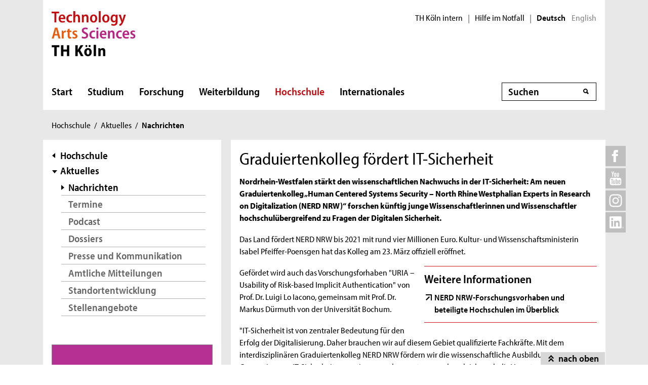

--- FILE ---
content_type: text/html; charset=UTF-8
request_url: https://www.th-koeln.de/hochschule/graduiertenkolleg-foerdert-it-sicherheit_53604.php
body_size: 12574
content:

<!DOCTYPE html>
<!--[if lt IE 8]>   <html class="no-js ie ie7" lang="de" prefix="og: http://ogp.me/ns#"> <![endif]-->
<!--[if IE 8]>      <html class="no-js ie ie8" lang="de" prefix="og: http://ogp.me/ns#"> <![endif]-->
<!--[if IE 9]>      <html class="no-js ie ie9" lang="de" prefix="og: http://ogp.me/ns#"> <![endif]-->
<!--[if gt IE 9]>   <html class="no-js ie" lang="de" prefix="og: http://ogp.me/ns#"> <![endif]-->
<!--[if !IE]>       <html class="no-js" lang="de" prefix="og: http://ogp.me/ns#"> <![endif]-->
<![if !IE]> <html class="no-js" lang="de" prefix="og: http://ogp.me/ns#"> <![endif]>

        <head>
    <meta name="GENERATOR" content="IMPERIA 10.5.5" />

    <meta charset="utf-8">
    <title>Graduiertenkolleg fördert IT-Sicherheit - TH Köln</title>





<!-- Suche  -->
<!-- false -->
<!-- /Suche  -->

<!-- Personen  -->
<!-- false -->
<!-- /Personen  -->

<!-- Rollen -->
<!-- Basis: Inhaltsrollen in Imperia -->

    

    

    
    

<!--
Array
(
    [faculties] => Informations-, Medien- und Elektrotechnik
    [institutes] => Institut für Medien- und Phototechnik (IMP)
    [newstopics] => Forschung
)
[de] Graduiertenkolleg fördert IT-Sicherheit [53604]
WWW
Hello
DEU
Filterliste:  [nachrichten][team13]
Filterliste cleaned: [NACHRICHTEN][TEAM13]
URI-Pfad: hochschule
Template d. Seite: inhaltsseite

newarea: WWW/DEU/[NACHRICHTEN][TEAM13]/HOCHSCHULE/INHALTSSEITE

-->


<!--Final Area:  WWW/DEU/[NACHRICHTEN][TEAM13]/hochschule/inhaltsseite,/FH/WWW/de/hochschule/inhaltsseite,qa_hochschule, nachrichten, team13  -->

<!-- Copyright (c) 2000-2017 etracker GmbH. All rights reserved. -->
<!-- This material may not be reproduced, displayed, modified or distributed -->
<!-- without the express prior written permission of the copyright holder. -->
<!-- etracker tracklet 5.0 -->
<script type="text/javascript">
var et_pagename = "%5Bde%5D%20Graduiertenkolleg%20f%C3%B6rdert%20IT-Sicherheit%20%5B53604%5D";
var et_areas    = "WWW%2FDEU%2F%5BNACHRICHTEN%5D%5BTEAM13%5D%2FHOCHSCHULE%2FINHALTSSEITE%2C%2FFH%2FWWW%2FDE%2FHOCHSCHULE%2FINHALTSSEITE%2CQA_HOCHSCHULE%2C%20NACHRICHTEN%2C%20TEAM13";
var et_lpage    = "";
var et_sub      = "";
var et_seg1    = "%5BEXTERNAL%5D";

// Mögliche Parameter
//var et_pagename = "";
//var et_areas = "";
//var et_url = "";
//var et_target = "";
//var et_ilevel = 0;
//var et_tval = "";
//var et_cust = 0;
//var et_tonr = "";
//var et_tsale = 0;
//var et_basket = "";
//var et_lpage = "";
//var et_trig = "";
//var et_sub = "";
//var et_se = "";
//var et_tag = "";
</script>
<script id="_etLoader" type="text/javascript" charset="UTF-8" data-block-cookies="true" data-respect-dnt="true" data-secure-code="K9xIXE" src="//static.etracker.com/code/e.js" async></script>
<!-- etracker tracklet 5.0 end -->





    <meta name="description" content="Nordrhein-Westfalen stärkt den wissenschaftlichen Nachwuchs in der IT-Sicherheit: Am neuen Graduiertenkolleg „Human Centered Systems Security – North Rhine Westphalian Experts in Research on Digitalization (NERD NRW)“ forschen künftig junge Wissenschaftlerinnen und Wissenschaftler hochschulübergreifend zu Fragen der Digitalen Sicherheit.">
    <meta name="keywords" content="" />
    <meta name="DC.language" content="de" id="langDefinition"/>
    <meta name="viewport" content="user-scalable=0, initial-scale=1.0, width=device-width">

    <!--facebook-->
            <meta property="og:title" content="Graduiertenkolleg fördert IT-Sicherheit" />
        <meta property="og:description" content="Nordrhein-Westfalen stärkt den wissenschaftlichen Nachwuchs in der IT-Sicherheit: Am neuen Graduiertenkolleg „Human Centered Systems Security – North Rhine Westphalian Experts in Research on Digitalization (NERD NRW)“ forschen künftig junge Wissenschaftlerinnen und Wissenschaftler hochschulübergreifend zu Fragen der Digitalen Sicherheit." />
        <meta property="og:type" content="website" />
        <meta property="og:url" content="https://www.th-koeln.de/hochschule/graduiertenkolleg-foerdert-it-sicherheit_53604.php" />

    <!--twitter-->
    <meta name="twitter:card" content="summary"></meta>
<meta name="twitter:site" content="@th_koeln" />
<meta name="twitter:title" content="Graduiertenkolleg fördert IT-Sicherheit">
<meta name="twitter:description" content="Nordrhein-Westfalen stärkt den wissenschaftlichen Nachwuchs in der IT-Sicherheit: Am neuen Graduiertenkolleg „Human Centered Systems Security – North Rhine Westphalian Experts in Research on Digitalization (NERD NRW)“ forschen künftig junge Wissenschaftlerinnen und Wissenschaftler hochschulübergreifend zu Fragen der Digitalen Sicherheit." />

    <script src='//use.typekit.net/rwf5hsu.js'></script>
    <script>
        document.getElementsByTagName('html')[0].className = "has-js";
        try{Typekit.load();}catch(e){}
    </script>
    <script>
        var css = document.createElement('link');
        css.rel = "stylesheet";
        css.href = '/css/adobeblank.css';
        var scr = document.getElementsByTagName('script')[0];
        scr.parentNode.insertBefore(css, scr);
    </script>

    <link rel="stylesheet" href="/css/css-min.1762940313.css" media="screen">
    <link rel="stylesheet" href="/css/print.1653558720.css" media="print">


    <!--[if IE]>
    <link rel="stylesheet" href="/css/fonts_ie.css">
    <![endif]-->

    <link rel="apple-touch-icon" sizes="57x57" href="/apple-icon-57x57.png">
    <link rel="apple-touch-icon" sizes="60x60" href="/apple-icon-60x60.png">
    <link rel="apple-touch-icon" sizes="72x72" href="/apple-icon-72x72.png">
    <link rel="apple-touch-icon" sizes="76x76" href="/apple-icon-76x76.png">
    <link rel="apple-touch-icon" sizes="114x114" href="/apple-icon-114x114.png">
    <link rel="apple-touch-icon" sizes="120x120" href="/apple-icon-120x120.png">
    <link rel="apple-touch-icon" sizes="144x144" href="/apple-icon-144x144.png">
    <link rel="apple-touch-icon" sizes="152x152" href="/apple-icon-152x152.png">
    <link rel="apple-touch-icon" sizes="180x180" href="/apple-icon-180x180.png">
    <link rel="icon" type="image/png" sizes="192x192"  href="/android-icon-192x192.png">
    <link rel="icon" type="image/png" sizes="32x32" href="/favicon-32x32.png">
    <link rel="icon" type="image/png" sizes="96x96" href="/favicon-96x96.png">
    <link rel="icon" type="image/png" sizes="16x16" href="/favicon-16x16.png">
    <link rel="manifest" href="/manifest.json">
    <meta name="msapplication-TileColor" content="#ffffff">
    <meta name="msapplication-TileImage" content="/ms-icon-144x144.png">
    <meta name="theme-color" content="#ffffff">

    <script type="text/javascript">
        page_language = "de";

        document.write('<meta name="X-Imperia-Live-Info" content="f2543a20-4d95-eb22-b221-c142c8f08ad9/7/32/228/229/239/50642/53604" />');
    </script>
    <!-- al start extensions --><style type="text/css">
#mainnav #tnavpublic53604 {font-weight:bold !important;text-decoration:none !important;}
</style>

    <script type="text/javascript">var activeNav = "tnavpublic53604"; var al_scrambled = [];</script>

</head>



<body class="site-owa">
<!-- SECT ION:linguas[0] -->
<div class="wrapper clearfix">


























































































































































































































































































































































































































































































<div class="header clearfix ">
    <header id="header" class="header">

        <a class="visually-hidden-focusable" href="#navigation-main">Direkt zur Hauptnavigation</a>
                <a class="visually-hidden-focusable" href="#context">Direkt zur Subnavigation</a>
                <a class="visually-hidden-focusable" href="#content">Direkt zum Inhalt</a>
        <a class="visually-hidden-focusable" href="#footer">Direkt zum Fußbereich</a>

        <div class="row-content">
            

<div class="logo-thk">
    <a href="https://www.th-koeln.de" title="Startseite der TH Köln">
        <img src="/img/logo.svg" alt="TH Köln Logo">
    </a>
</div>


            <div class="meta">
                

<div class="siteswitch">
    <a href="https://intern.th-koeln.de/th-koeln-intern_25.php" target="_blank" title="Interne Seite der TH Köln in einem neuen Fenster öffnen">TH Köln intern</a>
    <span class="pipe-separator mobile-only">|</span>
    <span class="pipe-separator desktop-only">|</span>

    <a href="https://www.th-koeln.de/hochschule/hilfe-im-notfall_117167.php" title="Informationen und Hilfe für einen aktuen Notfall">Hilfe im Notfall</a>
    <span class="pipe-separator desktop-only">|</span>

    <div class="siteswitch-lang-wrapper">
                <span class="langswitchselected">Deutsch</span>
        <span class="langswitchgap"><a href="/en/">English</a></span>
            </div>
</div>
                
            </div>
        </div>

        <div class="row-navigation">
            <nav id="navigation-main">
    <button class="menu_burger" type="button" data-bs-toggle="collapse" data-bs-target="#mainmenu" aria-expanded="false">Menü</button>

    <div class="menu_container collapse" id="mainmenu">

        <div class="submenu_header">
            Navigation
            <button class="submenu_close" type="button" data-bs-toggle="collapse" data-bs-target="#mainmenu" aria-expanded="false"></button>
        </div>

        <ul class="level_1">

                        <li>
                <a href="/startseite_16.php">Start</a>
                            </li>
                        <li>
                <a href="/studium/studium_45.php">Studium</a>
                
                <button class="collapsed" data-bs-toggle="collapse" data-bs-target="#submenu_45" aria-expanded="false"></button>
                <div class="submenu_container collapse" id="submenu_45">
                    <div class="submenu_headline"><a href="/studium/studium_45.php">Studium</a></div>

                    <ul class="level_2 ">
                                                            <li class="">
                                                    <a href="/studium/alle-studiengaenge-auf-einen-blick_76.php">Studiengänge</a>
                                                                            <ul class="level_3">
                                                                <li>
                                    <a href="/studium/angewandte-naturwissenschaften_109.php">Angewandte Naturwissenschaften</a>
                                </li>
                                                                <li>
                                    <a href="/studium/architektur-und-bauwesen_119.php">Architektur und Bauwesen</a>
                                </li>
                                                                <li>
                                    <a href="/studium/studiengaenge-aus-dem-bereich-informatik_1564.php">Informatik</a>
                                </li>
                                                                <li>
                                    <a href="/studium/information-und-kommunikation_111.php">Information und Kommunikation</a>
                                </li>
                                                                <li>
                                    <a href="/studium/studiengaenge-aus-dem-bereich-ingenieurwesen_1565.php">Ingenieurwissenschaften</a>
                                </li>
                                                                <li>
                                    <a href="/studium/kultur-und-gesellschaft_101.php">Kultur, Gesellschaft und Soziales</a>
                                </li>
                                                                <li>
                                    <a href="/studium/umwelt-und-energie_65150.php">Umwelt und Energie</a>
                                </li>
                                                                <li>
                                    <a href="/studium/wirtschaft_106.php">Wirtschaft</a>
                                </li>
                                                                <li>
                                    <a href="/studium/auslaufende-studiengaenge_8312.php">Auslaufende Studiengänge</a>
                                </li>
                                                            </ul>
                                            
                    </li>
                                                            <li class="">
                                                    <a href="/studium/studienberatung_122820.php">Studienberatung</a>
                                                                            <ul class="level_3">
                                                                <li>
                                    <a href="/studium/fuer-studieninteressierte_123051.php">Für Studieninteressierte</a>
                                </li>
                                                                <li>
                                    <a href="/studium/fuer-studierende_123612.php">Für Studierende</a>
                                </li>
                                                                <li>
                                    <a href="/studium/fuer-eltern--lehrkraefte_123614.php">Für Lehrkräfte &amp; Eltern</a>
                                </li>
                                                                <li>
                                    <a href="/studium/themenbezogene-beratung_123803.php">Beratungsthemen &amp; Anlaufstellen</a>
                                </li>
                                                                <li>
                                    <a href="/studium/faq--haeufige-fragen_123618.php">FAQ | Häufig gestellte Fragen</a>
                                </li>
                                                            </ul>
                                            
                    </li>
                                                            <li class="">
                                                    <a href="/studium/bewerbung-und-zulassung_205.php">Bewerbung und Zulassung</a>
                                                                            <ul class="level_3">
                                                                <li>
                                    <a href="/studium/zulassungsvoraussetzungen_206.php">Zulassungs&shy;voraussetzungen</a>
                                </li>
                                                                <li>
                                    <a href="/studium/bewerbung_207.php">Bewerbung</a>
                                </li>
                                                                <li>
                                    <a href="/studium/finanzierung-und-foerderung_208.php">Finanzierung und Förderung </a>
                                </li>
                                                                <li>
                                    <a href="/studium/mathefit-unterstuetzung-beim-studienstart_81616.php">Studienvorbereitung: Mathefit</a>
                                </li>
                                                                <li>
                                    <a href="/studium/erstsemesterinformationen_127570.php">Erstsemesterinformationen</a>
                                </li>
                                                            </ul>
                                            
                    </li>
                                                            <li class="">
                                                    <a href="/studium/rund-ums-studium_209.php">Rund ums Studium</a>
                                                                            <ul class="level_3">
                                                                <li>
                                    <a href="/studium/studienorganisation_5341.php">Studienorganisation</a>
                                </li>
                                                                <li>
                                    <a href="/studium/kompetenzwerkstatt_94004.php">Kompetenzwerkstatt</a>
                                </li>
                                                                <li>
                                    <a href="/studium/lernen-an-der-th-koeln_45385.php">Lernen an der TH Köln</a>
                                </li>
                                                                <li>
                                    <a href="/studium/studentisches-leben_212.php">Studentisches Leben</a>
                                </li>
                                                                <li>
                                    <a href="/studium/ins-ausland-gehen_213.php">Ins Ausland gehen</a>
                                </li>
                                                                <li>
                                    <a href="/studium/existenzgruendung-den-weg-in-die-selbstaendigkeit-wagen_57734.php">Existenzgründung</a>
                                </li>
                                                            </ul>
                                            
                    </li>
                                                            <li class="">
                                                    <a href="/studium/nach-dem-studium_214.php">Nach dem Studium</a>
                                                                            <ul class="level_3">
                                                                <li>
                                    <a href="/studium/karriere_215.php">Karriere</a>
                                </li>
                                                                <li>
                                    <a href="/studium/promotion_216.php">Promotion</a>
                                </li>
                                                                <li>
                                    <a href="/studium/alumni_217.php">Alumni</a>
                                </li>
                                                            </ul>
                                            
                    </li>
                                        </ul>
                </div>
                            </li>
                        <li>
                <a href="/forschung/forschung_52.php">Forschung</a>
                
                <button class="collapsed" data-bs-toggle="collapse" data-bs-target="#submenu_52" aria-expanded="false"></button>
                <div class="submenu_container collapse" id="submenu_52">
                    <div class="submenu_headline"><a href="/forschung/forschung_52.php">Forschung</a></div>

                    <ul class="level_2 ">
                                                            <li class="">
                                                    <a href="/forschung/forschungsprofil_5262.php">Forschungsprofil</a>
                                                                            <ul class="level_3">
                                                                <li>
                                    <a href="/forschung/forschungsstrukturen_708.php">Forschungsstrukturen</a>
                                </li>
                                                                <li>
                                    <a href="/forschung/aktuelle-projekte_2418.php">Aktuelle Projekte</a>
                                </li>
                                                                <li>
                                    <a href="/forschung/human-resources-strategy-for-researchers2_5228.php">HR Excellence in Research</a>
                                </li>
                                                            </ul>
                                            
                    </li>
                                                            <li class="">
                                                    <a href="/forschung/forschungsservice_5278.php">Forschungsservice</a>
                                                                            <ul class="level_3">
                                                                <li>
                                    <a href="/forschung/gute-wissenschaftliche-praxis_2412.php">Gute Wissenschaftliche Praxis</a>
                                </li>
                                                                <li>
                                    <a href="/forschung/verhaltenskodex_82838.php">Verhaltenskodex</a>
                                </li>
                                                                <li>
                                    <a href="/forschung/kommission-zur-verantwortung-in-der-wissenschaft_88701.php">Kommission zur Verantwortung in der Wissenschaft</a>
                                </li>
                                                                <li>
                                    <a href="/forschung/forschungsfoerderung_2410.php">Forschungsförderung</a>
                                </li>
                                                                <li>
                                    <a href="/forschung/forschungsdatenmanagement_52640.php">Forschungsdatenmanagement</a>
                                </li>
                                                                <li>
                                    <a href="/forschung/kontakt_2414.php">Kontakt</a>
                                </li>
                                                            </ul>
                                            
                    </li>
                                                            <li class="">
                                                    <a href="/forschung/wissenschaftliche-karriere_98857.php">Wissenschaftliche Karriere</a>
                                                                            <ul class="level_3">
                                                                <li>
                                    <a href="/forschung/promotionsinteressierte_82475.php">Promotionsinteressierte</a>
                                </li>
                                                                <li>
                                    <a href="/forschung/promovierende_82806.php">Promovierende</a>
                                </li>
                                                                <li>
                                    <a href="/forschung/postdocs_82698.php">Postdocs</a>
                                </li>
                                                                <li>
                                    <a href="/forschung/betreuerinnen_83250.php">Betreuer*innen</a>
                                </li>
                                                                <li>
                                    <a href="/forschung/wissenswertes-von-a-z_83043.php">Wissenswertes von A-Z</a>
                                </li>
                                                            </ul>
                                            
                    </li>
                                                            <li class="">
                                                    <a href="/forschung/wissenstransfer_33537.php">Wissenstransfer</a>
                                                                            <ul class="level_3">
                                                                <li>
                                    <a href="/forschung/kooperationen_33538.php">Kooperationen</a>
                                </li>
                                                                <li>
                                    <a href="/forschung/patente_718.php">Patente</a>
                                </li>
                                                                <li>
                                    <a href="/forschung/gruendungen_719.php">Existenzgründungen</a>
                                </li>
                                                            </ul>
                                            
                    </li>
                                        </ul>
                </div>
                            </li>
                        <li>
                <a href="/weiterbildung/weiterbildung_70.php">Weiterbildung</a>
                
                <button class="collapsed" data-bs-toggle="collapse" data-bs-target="#submenu_70" aria-expanded="false"></button>
                <div class="submenu_container collapse" id="submenu_70">
                    <div class="submenu_headline"><a href="/weiterbildung/weiterbildung_70.php">Weiterbildung</a></div>

                    <ul class="level_2 ">
                                                            <li class="">
                                                    <a href="/weiterbildung/weiterbildungsangebote_290.php">Unser Weiterbildungsangebot</a>
                                                                            <ul class="level_3">
                                                                <li>
                                    <a href="/weiterbildung/bibliothek--information_130907.php">Bibliothek und Information</a>
                                </li>
                                                                <li>
                                    <a href="/weiterbildung/bildung-und-soziales_59301.php">Bildung und Beratung</a>
                                </li>
                                                                <li>
                                    <a href="/weiterbildung/design-und-kultur_59303.php">Design und Kultur</a>
                                </li>
                                                                <li>
                                    <a href="/weiterbildung/information-und-kommunikation_59307.php">Digitales und Kommunikation</a>
                                </li>
                                                                <li>
                                    <a href="/weiterbildung/oekonomie-und-recht_59309.php">Ökonomie, Versicherung und Recht</a>
                                </li>
                                                                <li>
                                    <a href="/weiterbildung/sicherheit-und-risiko_59310.php">Sicherheit und Risiko</a>
                                </li>
                                                                <li>
                                    <a href="/weiterbildung/stadt-und-mobilitaet_59311.php">Stadtplanung und Infrastruktur</a>
                                </li>
                                                            </ul>
                                            
                    </li>
                                                            <li class="">
                                                    <a href="/weiterbildung/bildungsfoerderung-und--finanzierung_129118.php">Bildungsförderung und -finanzierung</a>
                                                                            <ul class="level_3">
                                                                <li>
                                    <a href="/weiterbildung/rabatte_131607.php">Rabatte</a>
                                </li>
                                                            </ul>
                                            
                    </li>
                                                            <li class="">
                                                    <a href="/weiterbildung/massgeschneiderte-weiterbildungen_129070.php">Maßgeschneiderte Weiterbildungen</a>
                                                                            <ul class="level_3">
                                                                <li>
                                    <a href="/weiterbildung/inhouse-weiterbildung_131609.php">Anfrageformular</a>
                                </li>
                                                            </ul>
                                            
                    </li>
                                        </ul>
                </div>
                            </li>
                        <li>
                <a href="/hochschule/hochschule_71.php" class="active" aria-current="page">Hochschule</a>
                
                <button class="collapsed" data-bs-toggle="collapse" data-bs-target="#submenu_71" aria-expanded="false"></button>
                <div class="submenu_container collapse" id="submenu_71">
                    <div class="submenu_headline"><a href="/hochschule/hochschule_71.php">Hochschule</a></div>

                    <ul class="level_2 ">
                                                            <li class="">
                                                    <a href="/hochschule/aktuelles_233.php" class="active" aria-current="page">Aktuelles</a>
                                                                            <ul class="level_3">
                                                                <li>
                                    <a href="/hochschule/nachrichten_232.php" class="active" aria-current="page">Nachrichten</a>
                                </li>
                                                                <li>
                                    <a href="/hochschule/termine_231.php">Termine</a>
                                </li>
                                                                <li>
                                    <a href="/hochschule/podcast_110804.php">Podcast</a>
                                </li>
                                                                <li>
                                    <a href="/hochschule/dossiers_12135.php">Dossiers</a>
                                </li>
                                                                <li>
                                    <a href="/hochschule/presse_7932.php">Presse und Kommunikation</a>
                                </li>
                                                                <li>
                                    <a href="/hochschule/amtliche-mitteilungen_51838.php">Amtliche Mitteilungen</a>
                                </li>
                                                                <li>
                                    <a href="/hochschule/standortentwicklung_68527.php">Standortentwicklung</a>
                                </li>
                                                                <li>
                                    <a href="/hochschule/stellenangebote_90041.php">Stellenangebote</a>
                                </li>
                                                            </ul>
                                            
                    </li>
                                                            <li class="">
                                                    <a href="/hochschule/profil_3746.php">Profil</a>
                                                                            <ul class="level_3">
                                                                <li>
                                    <a href="/hochschule/personen_3850.php">Personen</a>
                                </li>
                                                                <li>
                                    <a href="/hochschule/lehr--und-lernkultur_6277.php">Lehr-, Lern- und Beratungskultur</a>
                                </li>
                                                                <li>
                                    <a href="/hochschule/familienfreundlichkeit_3759.php">Familienfreundlichkeit</a>
                                </li>
                                                                <li>
                                    <a href="/hochschule/antidiskriminierung_123383.php">Antidiskriminierung</a>
                                </li>
                                                                <li>
                                    <a href="/hochschule/qualitaetsmanagement_51547.php">Qualitätsmanagement</a>
                                </li>
                                                                <li>
                                    <a href="/hochschule/transferkultur_40870.php">Transferkultur</a>
                                </li>
                                                                <li>
                                    <a href="/hochschule/nachhaltige-hochschule_7362.php">Nachhaltigkeit</a>
                                </li>
                                                                <li>
                                    <a href="/hochschule/weltoffene-hochschule_30731.php">Weltoffene Hochschule</a>
                                </li>
                                                                <li>
                                    <a href="/hochschule/partner-und-foerderer_3840.php">Netzwerk</a>
                                </li>
                                                                <li>
                                    <a href="/hochschule/hochschulweite-projekte_111634.php">Hochschulweite Projekte</a>
                                </li>
                                                                <li>
                                    <a href="/hochschule/karriere-an-der-th-koeln_89819.php">Karriere an der TH Köln</a>
                                </li>
                                                            </ul>
                                            
                    </li>
                                                            <li class="">
                                                    <a href="/hochschule/organisation_3750.php">Organisation</a>
                                                                            <ul class="level_3">
                                                                <li>
                                    <a href="/hochschule/hochschulleitung_3749.php">Hochschulleitung</a>
                                </li>
                                                                <li>
                                    <a href="/hochschule/hochschulverwaltung_3860.php">Hochschulverwaltung</a>
                                </li>
                                                                <li>
                                    <a href="/hochschulbibliothek/hochschulbibliothek_3862.php">Hochschulbibliothek</a>
                                </li>
                                                                <li>
                                    <a href="/hochschule/campus-it_3866.php">Campus IT</a>
                                </li>
                                                                <li>
                                    <a href="/hochschule/akademie-fuer-wissenschaftliche-weiterbildung_35103.php">Akademie für wissenschaftliche Weiterbildung</a>
                                </li>
                                                                <li>
                                    <a href="/hochschule/zentrum-fuer-lehrentwicklung_47876.php">Zentrum für Lehrentwicklung</a>
                                </li>
                                                                <li>
                                    <a href="/hochschule/historisches-archiv_7758.php">Historisches Archiv</a>
                                </li>
                                                                <li>
                                    <a href="/hochschule/standorte_3914.php">Standorte</a>
                                </li>
                                                                <li>
                                    <a href="/hochschule/zentrale-werkstaetten_18235.php">Zentrale Werkstätten</a>
                                </li>
                                                            </ul>
                                            
                    </li>
                                                            <li class="">
                                                    <a href="/hochschule/fakultaeten_325.php">Fakultäten</a>
                                                                            <ul class="level_3">
                                                                <li>
                                    <a href="/angewandte-naturwissenschaften/fakultaet-fuer-angewandte-naturwissenschaften_2467.php">Angewandte Naturwissenschaften</a>
                                </li>
                                                                <li>
                                    <a href="/angewandte-sozialwissenschaften/angewandte-sozialwissenschaften_46.php">Angewandte Sozialwissenschaften</a>
                                </li>
                                                                <li>
                                    <a href="/anlagen-energie-und-maschinensysteme/fakultaet-fuer-anlagen-energie--und-maschinensysteme_2465.php">Anlagen, Energie- und Maschinensysteme</a>
                                </li>
                                                                <li>
                                    <a href="/architektur/fakultaet-fuer-architektur_2461.php">Architektur</a>
                                </li>
                                                                <li>
                                    <a href="/bauingenieurwesen-und-umwelttechnik/fakultaet-fuer-bauingenieurwesen-und-umwelttechnik_2462.php">Bauingenieurwesen und Umwelttechnik</a>
                                </li>
                                                                <li>
                                    <a href="/fahrzeugsysteme-und-produktion/fakultaet-fuer-fahrzeugsysteme-und-produktion_2464.php">Fahrzeugsysteme und Produktion</a>
                                </li>
                                                                <li>
                                    <a href="/informatik-und-ingenieurwissenschaften/fakultaet-fuer-informatik-und-ingenieurwissenschaften_2466.php">Informatik und Ingenieurwissenschaften</a>
                                </li>
                                                                <li>
                                    <a href="/informations-und-kommunikationswissenschaften/fakultaet-fuer-informations--und-kommunikationswissenschaften_2459.php"> Informations- und Kommunikations- wissenschaften</a>
                                </li>
                                                                <li>
                                    <a href="/informations-medien-und-elektrotechnik/fakultaet-fuer-informations--medien--und-elektrotechnik_2463.php">Informations-, Medien- und Elektrotechnik</a>
                                </li>
                                                                <li>
                                    <a href="/kulturwissenschaften/fakultaet-fuer-kulturwissenschaften_2458.php">Kulturwissenschaften</a>
                                </li>
                                                                <li>
                                    <a href="/raumentwicklung-und-infrastruktursysteme/fakultaet-fuer-raumentwicklung-und-infrastruktursysteme_71815.php">Raumentwicklung und Infrastruktursysteme</a>
                                </li>
                                                                <li>
                                    <a href="/wirtschafts-und-rechtswissenschaften/fakultaet-fuer-wirtschafts--und-rechtswissenschaften_2460.php">Wirtschafts- und Rechtswissenschaften</a>
                                </li>
                                                            </ul>
                                            
                    </li>
                                        </ul>
                </div>
                            </li>
                        <li>
                <a href="/internationales/internationales_1718.php">Internationales</a>
                
                <button class="collapsed" data-bs-toggle="collapse" data-bs-target="#submenu_1718" aria-expanded="false"></button>
                <div class="submenu_container collapse" id="submenu_1718">
                    <div class="submenu_headline"><a href="/internationales/internationales_1718.php">Internationales</a></div>

                    <ul class="level_2 ">
                                                            <li class="">
                                                    <a href="/internationales/internationale-hochschule_1983.php">TH Köln International</a>
                                                                            <ul class="level_3">
                                                                <li>
                                    <a href="/internationales/internationalisierungsstrategie_84954.php">Internationalisierungsstrategie</a>
                                </li>
                                                                <li>
                                    <a href="/internationales/internationale-netzwerke_54488.php">Internationale Partnerschaften</a>
                                </li>
                                                                <li>
                                    <a href="/internationales/pioneer-alliance_110912.php">PIONEER Alliance</a>
                                </li>
                                                                <li>
                                    <a href="/internationales/connecting-dots_125386.php">Connecting Dots</a>
                                </li>
                                                                <li>
                                    <a href="/internationales/ready-study-go_114251.php">Ready, Study, Go</a>
                                </li>
                                                                <li>
                                    <a href="/internationales/internationale-studiengaenge_2032.php">Internationale Studiengänge</a>
                                </li>
                                                                <li>
                                    <a href="/internationales/referat-fuer-internationale-angelegenheiten_76842.php">Referat Internationale Angelegenheiten</a>
                                </li>
                                                                <li>
                                    <a href="/internationales/sprachlernzentrum_9102.php">Sprachlernzentrum</a>
                                </li>
                                                            </ul>
                                            
                    </li>
                                                            <li class="">
                                                    <a href="/internationales/incomings_1984.php">Incomings</a>
                                                                            <ul class="level_3">
                                                                <li>
                                    <a href="/internationales/prospective-students_84653.php">Prospective Students</a>
                                </li>
                                                                <li>
                                    <a href="/internationales/degree-seeking-students_84655.php">Degree-Seeking Students</a>
                                </li>
                                                                <li>
                                    <a href="/internationales/refugees_46903.php">Refugees</a>
                                </li>
                                                                <li>
                                    <a href="/internationales/exchange-students_2027.php">Exchange Students</a>
                                </li>
                                                                <li>
                                    <a href="/internationales/daad-preis-an-der-th-koeln_83605.php">DAAD-Preis an der TH Köln</a>
                                </li>
                                                            </ul>
                                            
                    </li>
                                                            <li class="">
                                                    <a href="/internationales/outgoings_1985.php">Outgoings</a>
                                                                            <ul class="level_3">
                                                                <li>
                                    <a href="/internationales/vorbereitung-auslandsaufenthalt_2016.php">Vorbereitung Auslandsaufenthalt</a>
                                </li>
                                                                <li>
                                    <a href="/internationales/auslandsstudium_2017.php">Auslandsstudium</a>
                                </li>
                                                                <li>
                                    <a href="/internationales/doppelabschlussprogramme-an-der-th-koeln_80636.php">Doppelabschlussprogramme</a>
                                </li>
                                                                <li>
                                    <a href="/internationales/auslandspraktikum_2018.php">Auslandspraktikum</a>
                                </li>
                                                                <li>
                                    <a href="/internationales/erasmus_2019.php">Erasmus+</a>
                                </li>
                                                                <li>
                                    <a href="/internationales/kurzzeitprogramme_2020.php">Kurzzeitprogramme</a>
                                </li>
                                                                <li>
                                    <a href="/internationales/externe-stipendiengeber_77170.php">Stipendien</a>
                                </li>
                                                                <li>
                                    <a href="/internationales/zurueck-in-koeln_8246.php">Zurück in Deutschland</a>
                                </li>
                                                                <li>
                                    <a href="/internationales/faq---nachgefragt_64741.php">FAQ - Nachgefragt</a>
                                </li>
                                                            </ul>
                                            
                    </li>
                                                            <li class="">
                                                    <a href="/internationales/staff-and-scholars_78299.php">Staff and Scholars</a>
                                                                            <ul class="level_3">
                                                                <li>
                                    <a href="/internationales/international-scholar-services_78309.php">International Scholar Services</a>
                                </li>
                                                                <li>
                                    <a href="/internationales/incoming-staff-and-scholars_78324.php">Incoming Staff and Scholars</a>
                                </li>
                                                                <li>
                                    <a href="/internationales/outgoing-staff-and-scholars_78720.php">Outgoing Staff and Scholars</a>
                                </li>
                                                                <li>
                                    <a href="/internationales/forschen-an-der-th-koeln_113766.php">Forschen an der TH Köln</a>
                                </li>
                                                            </ul>
                                            
                    </li>
                                                            <li class="">
                                                    <a href="/internationales/kontakt-referat-fuer-internationale-angelegenheiten_113591.php">Kontakt</a>
                                                                            <ul class="level_3">
                                                                <li>
                                    <a href="/internationales/kontakt-incoming-exchange-students_114287.php">Incoming Exchange Students</a>
                                </li>
                                                                <li>
                                    <a href="/internationales/kontakt-incoming-international-guest-scholars-and-staff-mobility_114571.php">Incoming Staff and Scholars</a>
                                </li>
                                                                <li>
                                    <a href="/internationales/kontakt-international-degree-seeking-students_113587.php">International Degree-Seeking Students</a>
                                </li>
                                                                <li>
                                    <a href="/internationales/kontakt-international-visits_114296.php">International Visits</a>
                                </li>
                                                                <li>
                                    <a href="/internationales/kontakt-internationale-partnerschaften_114290.php">Internationale Partnerschaften</a>
                                </li>
                                                                <li>
                                    <a href="/internationales/kontakt-outgoing-exchange-students_114293.php">Outgoing Exchange Students</a>
                                </li>
                                                                <li>
                                    <a href="/internationales/kontakt-outgoing-guest-scholars-and-staff-mobility_114576.php">Outgoing Staff and Scholars</a>
                                </li>
                                                                <li>
                                    <a href="/internationales/kontakt-refugees_113582.php">Refugees</a>
                                </li>
                                                                <li>
                                    <a href="/internationales/konakt-allgemeine-anfragen-internationale-angelegenheiten_114295.php">Allgemeine Anfragen</a>
                                </li>
                                                            </ul>
                                            
                    </li>
                                        </ul>
                </div>
                            </li>
            
        </ul>

        <div class="submenu_footer">
            <button class="submenu_close" type="button" data-bs-toggle="collapse" data-bs-target="#mainmenu" aria-expanded="false">Schließen</button></div>
        </div>

</nav>


            <div class="search search-nav">
    <form method="get" action="/suche/index.php" autocomplete="off">
                <div class="search-container">
            <label for="searchInput" class="unsichtbar">Suche</label>
            <span class="visuallyhidden">Suche</span>
            <input type="text" value="" class="inputText inputField"
                name="query" id="searchInput" placeholder="Suchen"
                autocomplete="off">
            <span class="auto-suggest"></span>
            <input type="submit" value="" class="inputSubmit">
            <input type="hidden" value='/autosuggest.php' class="search-path">
        </div>
            </form>
</div>

        </div>

    </header> 
</div>


<div id="breadcrumb">
    <span class="visuallyhidden">Sie sind hier:</span>
    <ul>

                                                <li><a href="/hochschule/hochschule_71.php">Hochschule</a><span>/</span></li><script type="text/javascript">var activeTop = "tnavpublic71";</script>                                                                            <li><a href="/hochschule/aktuelles_233.php">Aktuelles</a><span>/</span></li>                                                                <li class="last"><strong>Nachrichten</strong></li>
                                </ul>
</div>

    <div class="inner-wrapper">
        <div id="social-icons-top">
        <ul>
            <li class="social-icon">
                <a href="https://www.facebook.com/technischehochschulekoeln" target="_blank">
                    <img src="/img/icons/social-facebook-top.svg" height="40" width="40" alt="Facebook">
                </a>
                <div class="social-content">
                    <a href="https://www.facebook.com/technischehochschulekoeln" class="link external invert" target="_blank">TH Köln bei Facebook</a>
                </div>
            </li>

            <li class="social-icon">
                <a href="https://www.youtube.com/channel/UCiGwydBeO5PHU86jHIoIw_A/" target="_blank">
                    <img src="/img/icons/social-youtube-top.svg" height="40" width="40" alt="Youtube">
                </a>
                <div class="social-content">
                    <a href="https://www.youtube.com/channel/UCiGwydBeO5PHU86jHIoIw_A/" class="link external invert" target="_blank">TH Köln bei YouTube</a>
                </div>
            </li>
            <li class="social-icon">
                <a href="https://www.instagram.com/th_koeln/" target="_blank">
                    <img src="/img/icons/social-instagram-top.svg" height="40" width="40" alt="Instagram">
                </a>
                <div class="social-content">
                    <a href="https://www.instagram.com/th_koeln/" class="link external invert" target="_blank">TH Köln bei Instagram</a>
                </div>
            </li>
            <li class="social-icon">
                <a href="https://www.linkedin.com/school/113372" target="_blank">
                    <img src="/img/icons/social-linkedin-top.svg" height="40" width="40" alt="Linkedin">
                </a>
                <div class="social-content">
                    <a href="https://www.linkedin.com/school/113372" class="link external invert" target="_blank">TH Köln bei LinkedIn</a>
                </div>
            </li>
        </ul>
    </div>

        <div class="divider clearfix">




            <div id="context" class="context">

        <a id="subnavAnchor" class="hidden"></a>
<div class="c1" id="subnav">


            <div class="button-mobile"></div>
        <nav>
            <div class="subnav">
                <h2 class="visuallyhidden">Subnavigation</h2>
                                    <div class="layer-up">
                        <a href="/hochschule/hochschule_71.php">Hochschule</a>
                    </div>
                                                    <ul>
                        <li>
                                                            <a href="/hochschule/aktuelles_233.php" class="first-item">Aktuelles</a>
                                                        <script type="text/javascript">activeNav = "tnavpublic233";</script>
                                                            <ul>
                                                                                                                        <li class="active"><a href="/hochschule/nachrichten_232.php">Nachrichten</a></li>
                                                                                                                                                                <li><a href="/hochschule/termine_231.php">Termine</a></li>
                                                                                                                                                                <li><a href="/hochschule/podcast_110804.php">Podcast</a></li>
                                                                                                                                                                <li><a href="/hochschule/dossiers_12135.php">Dossiers</a></li>
                                                                                                                                                                <li><a href="/hochschule/presse_7932.php">Presse und Kommunikation</a></li>
                                                                                                                                                                <li><a href="/hochschule/amtliche-mitteilungen_51838.php">Amtliche Mitteilungen</a></li>
                                                                                                                                                                <li><a href="/hochschule/standortentwicklung_68527.php">Standortentwicklung</a></li>
                                                                                                                                                                <li><a href="/hochschule/stellenangebote_90041.php">Stellenangebote</a></li>
                                                                                                            </ul>
                                                    </li>
                    </ul>
                            </div>
        </nav>
    </div>



            <div id="context-layer" class="c2 next-id-1 area-not-empty area-mobile-not-empty">

                    <div id="context-menu">
                        <a href="#bottomcontext">
                            <h2 class="link anchor">Kontakt & Service</h2>
                        </a>
                    </div>
                <div id="context-services">


            <div class="c1 textbox">
            <div class="drop-container  c-4">
                <div class="drop">
                    <div class="drop-content">
                        <!-- trophen.perl VERSION: 1.0.0 2020-08-27 -->
                        <h2></h2>

                        <ul>

            <li>
                <a href="/informations-medien-und-elektrotechnik/fakultaet-fuer-informations--medien--und-elektrotechnik_2463.php" class="link internal invert" title="" target=""  >
                    Fakultät für Informations-, Medien- und Elektrotechnik

                </a> <!-- block: 20_0_0_0 -->
            </li>

            <li>
                <a href="" class="link  invert" title="" target=""  >


                </a> <!-- block: 20_0_0_1 -->
            </li>

                        </ul>
                    </div>
                </div>
            </div>
        </div>


                    </div>
                </div>
</div>





    <a id="contentAnchor" class="hidden"></a>
            <div id="content" class="content clearfix">

            <div class="c2">
                <div class="article">
                    <article>


                <h1>
                    Graduiertenkolleg fördert IT-Sicherheit
                </h1>



            <!-- Bilder übertragen
            <img src="">
            -->
    <div class="introduction">
        <p>Nordrhein-Westfalen stärkt den wissenschaftlichen Nachwuchs in der IT-Sicherheit: Am neuen Graduiertenkolleg „Human Centered Systems Security – North Rhine Westphalian Experts in Research on Digitalization (NERD NRW)“ forschen künftig junge Wissenschaftlerinnen und Wissenschaftler hochschulübergreifend zu Fragen der Digitalen Sicherheit.</p>
        </div>




        <div class="richtext richtext-article">


                <p>Das Land f&ouml;rdert NERD NRW bis 2021 mit rund vier Millionen Euro. Kultur- und Wissenschaftsministerin Isabel Pfeiffer-Poensgen hat das Kolleg am 23. M&auml;rz offiziell er&ouml;ffnet.</p>


        </div>

                    <div class="box c1 link-list">
                <!-- infobox.perl VERSION: 1.0.0 2020-08-26 -->
                <div class="inner-box">
                    <h2>Weitere Informationen</h2>

                    <ul>
                <li>
                    <a href="https://www.land.nrw/de/pressemitteilung/ausbau-der-it-sicherheitsforschung-ministerin-pfeiffer-poensgen-eroeffnet-das" class="link external jsCheck4Intern" target="_blank"  data-origin="public" title="Sie werden auf eine externe Webseite weitergeleitet. Der Link öffnet in einem neuen Fenster."  >NERD NRW-Forschungsvorhaben und beteiligte Hochschulen im Überblick </a>

                </li></ul>
                </div>
            </div>


        <div class="richtext richtext-article">


                <p>Gef&ouml;rdet wird auch das Vorschungsforhaben &quot;URIA &ndash; Usability of Risk-based Implicit Authentication&quot; von Prof. Dr. Luigi Lo Iacono, gemeinsam mit Prof. Dr. Markus D&uuml;rmuth von der Universit&auml;t Bochum.</p>

<p>&quot;IT-Sicherheit ist von zentraler Bedeutung f&uuml;r den Erfolg der Digitalisierung. Daher brauchen wir auf diesem Gebiet qualifizierte Fachkr&auml;fte. Mit dem interdisziplin&auml;ren Graduiertenkolleg NERD NRW f&ouml;rdern wir die wissenschaftliche Ausbildung einer neuen Generation von IT-Sicherheitsexpertinnen und -experten &ndash; und zugleich auch die Vernetzung der IT-Forschungsstandorte in Nordrhein-Westfalen&quot;, sagte Ministerin Pfeiffer-Poensgen.</p>

<p>Das Graduiertenkolleg f&uuml;hrt Forscherinnen und Forscher standort&uuml;bergreifend zusammen. Neun Hochschulen sind an NERD NRW beteiligt &ndash; f&uuml;nf Universit&auml;ten und vier Fachhochschulen. Eine Besonderheit liegt darin, dass die 15 Nachwuchswissenschaftlerinnen und -wissenschaftler ihre Forschungsvorhaben in Tandems bearbeiten.</p>

<p>NERD NRW bietet auch Fachhochschulabsolventen die M&ouml;glichkeit zur Promotion. Das Graduierteninstitut NRW ist ebenfalls am Kolleg beteiligt. Koordinator des Graduiertenkollegs NERD NRW ist das Horst-G&ouml;rtz-Institut an der Universit&auml;t Bochum.</p>

<p>Bei den Forschungsvorhaben geht es um Secure Engineering, moderne IT-Sicherheitsarchitekturen und den Faktor Mensch in der IT-Sicherheit.</p>

<p>&quot;In NERD NRW wird die gesamte Bandbreite der Themen in IT-Sicherheit behandelt, von der Nutzbarkeit von Sicherheitsl&ouml;sungen &uuml;ber branchenspezifische Probleme bis hin zu neuen kryptographischen Verfahren, die in Instant Messaging Apps eingesetzt werden&quot;, sagte Professor Dr. J&ouml;rg Schwenk, Sprecher von NERD NRW.</p>

<p>Die Promotionsthemen des Graduiertenkollegs wurden im Rahmen des Wettbewerbs &quot;Digitale Sicherheit&quot; von einer Jury aus 24 Themenvorschl&auml;gen ausgew&auml;hlt.</p>


        </div>
        <!-- 1 _ 1 --><!-- cf: float -->

        <div class="richtext richtext-article">




        </div>
        <!-- 1 _ 3 --><!-- cf: float -->

        <div class="richtext richtext-article">




        </div>
        <!-- 1 _ 4 --><!-- cf: float -->

                        <p id="article-date">
                            <!-- show article-date in lang: de -->
                            <strong>März 2018</strong>
                        </p>
                    </article>
















                </div>
            </div>
            <div class="content-modules">

            </div>
                    </div>

            <div id="bottomcontext" class="next-id-1 area-not-empty area-mobile-not-empty">
                <!-- Hidden Sidebar in below main content -->
                        <div class="c1 textbox">
            <div class="drop-container  c-4">
                <div class="drop">
                    <div class="drop-content">
                        <!-- trophen.perl VERSION: 1.0.0 2020-08-27 -->
                        <h2></h2>

                        <ul>

            <li>
                <a href="/informations-medien-und-elektrotechnik/fakultaet-fuer-informations--medien--und-elektrotechnik_2463.php" class="link internal invert" title="" target=""  >
                    Fakultät für Informations-, Medien- und Elektrotechnik

                </a> <!-- block: 20_0_0_0 -->
            </li>

            <li>
                <a href="" class="link  invert" title="" target=""  >


                </a> <!-- block: 20_0_0_1 -->
            </li>

                        </ul>
                    </div>
                </div>
            </div>
        </div>

                <br style="clear: both;" />
            </div>


        </div>
    </div>


<div class="sticky-wrapper">
    <div class="sticky-footer fixed-footer">
        <a href="#header" id="back-to-top">nach oben</a>
    </div>
</div>

<div id="footer" class="footer">
    <footer>
        <div class="c3">

          <div class="site-functions">


  <div class="site-special-functions">
    <em id="ssf-service">Service</em>
    <ul class="site-functions-service">





        <li>
          <a href="/hochschule/kontakt_7672.php"
             class="function-link internal invert">Kontakt </a>
            <span class="seperator"></span>
        </li>




        <li>
          <a href="/hochschule/hilfe-im-notfall_117167.php"
             class="function-link internal invert">Hilfe im Notfall</a>
            <span class="seperator"></span>
        </li>




        <li>
          <a href="/hochschule/stellenangebote_90041.php"
             class="function-link internal invert">Stellenangebote</a>
            <span class="seperator"></span>
        </li>




        <li>
          <a href="/hochschule/feedbackmanagement_7580.php"
             class="function-link internal invert">Feedbackmanagement </a>
            <span class="seperator"></span>
        </li>




        <li>
          <a href="/hochschule/meldestelle-nach-hinweisgeberschutzgesetz_122344.php"
             class="function-link internal invert">Hinweisgebermeldestelle</a>
            <span class="seperator"></span>
        </li>




        <li>
          <a href="/login.php"
             class="function-link internal invert">Informationen für Beschäftigte</a>
            <span class="seperator"></span>
        </li>




      </ul>
    </div>


    <div class="site-special-functions">
      <em class="ssf-bf">Barrierefreiheit</em>
      <ul class="site-functions-barrierefreiheit">




          <li>
            <a href="https://www.th-koeln.de/hochschule/in-leichter-sprache-was-ist-die-th-koeln_76626.php"
               class="function-link internal invert">Leichte Sprache</a>
              <span class="seperator"></span>
          </li>




          <li>
            <a href="https://www.th-koeln.de/hochschule/informationen-in-gebaerdensprache_76625.php"
               class="function-link internal invert">Gebärdensprache</a>
              <span class="seperator"></span>
          </li>




          <li>
            <a href="https://www.th-koeln.de/hochschule/barrierefreiheit_76635.php"
               class="function-link internal invert">Erklärung zur Barrierefreiheit</a>
              <span class="seperator"></span>
          </li>




      </ul>
    </div>


          
<ul class="social-functions">
        <li>
        <a href="https://www.facebook.com/technischehochschulekoeln" class="social-icon">
            <img src="/img/icons/social-facebook.svg" height="35" width="35" alt="Facebook">
        </a>
        <div class="social-content">
            <a href="https://www.facebook.com/technischehochschulekoeln" class="link external invert" target="_blank">TH Köln bei Facebook</a>
        </div>
    </li>
    
            <li>
        <a href="https://www.youtube.com/channel/UCiGwydBeO5PHU86jHIoIw_A/" class="social-icon">
            <img src="/img/icons/social-youtube.svg" height="35" width="35" alt="Youtube">
        </a>
        <div class="social-content">
            <a href="https://www.youtube.com/channel/UCiGwydBeO5PHU86jHIoIw_A/" class="link external invert" target="_blank">TH Köln bei YouTube</a>
        </div>
    </li>
                <li>
        <a href="https://www.instagram.com/th_koeln/" class="social-icon">
            <img src="/img/icons/social-instagram.svg" height="35" width="35" alt="Instagram">
        </a>
        <div class="social-content">
            <a href="https://www.instagram.com/th_koeln/" class="link external invert" target="_blank">TH Köln bei Instagram</a>
        </div>
    </li>
            <li>
        <a href="https://www.linkedin.com/school/113372" class="social-icon">
            <img src="/img/icons/social-linkedin-footer.svg" height="35" width="35" alt="LinkedIn">
        </a>
        <div class="social-content">
            <a href="https://www.linkedin.com/school/113372" class="link external invert" target="_blank">TH Köln bei LinkedIn</a>
        </div>
    </li>
    </ul>


                <div class="language">
                    <a href="/en/homepage_26.php">
                        <img src="/img/flag-en.gif" alt="to the english homepage" width="16" height="11">
                        English
                    </a>
                </div>
            </div>

        </div>

        <div class="c3">

        <div class="footer-flow-float" id="ssf-hidden-on-start">
            <div class="footer-flow">
                <div class="flow-back">
                    <span class="gone">Zurück</span>
                </div>
                <div class="flow-item-border">
                    <div class="flow-item-container">




                    <div class="flow-item">
                            <img src="/mam/bilder/2016_eua.png" alt="Logo European University Association (EUA)" height="60" width="143">
                        <span></span>
                    </div>


                    <div class="flow-item">
                            <img src="/mam/bilder/fittosize_0_60_22733ab9e0ec22981147cd4ca6e6f7b8_gleichstellungsstarke_hochschule.png" alt="Prädikatsplakette Gleichstellungsstarke Hochschule (BMBF)" height="60" width="60">
                        <span></span>
                    </div>


                    <div class="flow-item">
                            <img src="/mam/bilder/2016_emas.png" alt="Logo Eco-Management and Audit Scheme (EMAS)" height="60" width="53">
                        <span></span>
                    </div>


                    <div class="flow-item">
                            <img src="/mam/bilder/2016_exceed.png" alt="Logo Hochschulexzellenz in der Entwicklungszusammenarbeit – exceed (DAAD)" height="60" width="134">
                        <span></span>
                    </div>


                    <div class="flow-item">
                            <img src="/mam/bilder/euraxess.png" alt="Logo Euraxess (Euraxess)" height="60" width="200">
                        <span></span>
                    </div>


                    <div class="flow-item">
                            <img src="/mam/bilder/akk_rat_weiss_invertiert.png" alt="Logo Stiftung Akkreditierungsrat (Stiftung Akkreditierungsrat)" height="60" width="59">
                        <span></span>
                    </div>


                    <div class="flow-item">
                            <img src="/mam/bilder/observatory.png" alt="Logo Magna Charta Observatory (Magna Charta Observatory)" height="60" width="200">
                        <span></span>
                    </div>


                    <div class="flow-item">
                            <img src="/mam/bilder/fittosize_0_60_c1bb18c9a736282cadfa237e66518be5_dhv_siegel_deutsch.png" alt="DHV Siegel Deutsch (DHV)" height="60" width="63">
                        <span></span>
                    </div>


                    <div class="flow-item">
                            <img src="/mam/bilder/fittosize_0_60_102a82b7422da9034333dd9efc6ca435_uas7_logo_2023.png" alt="UAS7 Logo 2023 (UAS7)" height="60" width="120">
                        <span></span>
                    </div>


                    <div class="flow-item">
                            <img src="/mam/bilder/2016_hr_excellence.png" alt="Logo HR Excellence in research (Euraxess)" height="60" width="96">
                        <span></span>
                    </div>


                    <div class="flow-item">
                            <img src="/mam/bilder/2016_audit_fgh.png" alt="Logo Audit Familiengerechte Hochschule (berufundfamilie Service GmbH)" height="60" width="66">
                        <span></span>
                    </div>


                    <div class="flow-item">
                            <img src="/mam/bilder/2016_hrkaudit.png" alt="Logo HRK-Audit: Internationalisierung der Hochschulen  (HRK)" height="60" width="62">
                        <span></span>
                    </div>


                    <div class="flow-item">
                            <img src="/mam/bilder/koelner_wissenschaftsrunde.png" alt="Logo der Kölner Wissenschaftsrunde  (KWR)" height="60" width="100">
                        <span></span>
                    </div>

                    </div>
                </div>
                <div class="flow-forward">
                    <span class="gone">Weiter</span>
                </div>
            </div>
        </div>
            <ul class="meta">


                <li class="function-link-float">
                    <a href="/sitemap_630.php" title="Sitemap" class="function-link internal invert em">
                        Sitemap</a>
                </li>



                <li class="function-link-float">
                    <a href="/hochschule/impressum_8159.php" title="Impressum" class="function-link internal invert em">
                        Impressum</a>
                </li>



                <li class="function-link-float">
                    <a href="/hochschule/datenschutzhinweis_8279.php" title="Datenschutzhinweis" class="function-link internal invert em">
                        Datenschutzhinweis</a>
                </li>



                <li class="function-link-float">
                    <a href="/hochschule/haftungshinweis_8277.php" title="Haftungshinweis" class="function-link internal invert em">
                        Haftungshinweis</a>
                </li>




            </ul>
            <em class="copyright">© 2026 TH Köln</em>
        </div>
        <div class="clearfix"></div>
    </footer>

    
</div>


</div>
<div id="breakpoint"></div>
<div id="font-check-myriad">M</div>
<div id="font-check-arial">M</div>

<script type="text/javascript">
    // ----------------------------------------------------------
    // A short snippet for detecting versions of IE in JavaScript
    // without resorting to user-agent sniffing
    // ----------------------------------------------------------
    // If you're not in IE (or IE version is less than 5) then:
    //     ie === undefined
    // If you're in IE (>=5) then you can determine which version:
    //     ie === 7; // IE7
    // Thus, to detect IE:
    //     if (ie) {}
    // And to detect the version:
    //     ie === 6 // IE6
    //     ie > 7 // IE8, IE9 ...
    //     ie < 9 // Anything less than IE9
    // ----------------------------------------------------------

    // UPDATE: Now using Live NodeList idea from @jdalton

    var ie = (function () {

        var undef,
                v = 3,
                div = document.createElement('div'),
                all = div.getElementsByTagName('i');

        while (
                div.innerHTML = '<!--[if gt IE ' + (++v) + ']><i></i><![endif]-->',
                        all[0]
                );

        return v > 4 ? v : undef;

    }());

</script>
<script src="/js/js-min.1748852151.js"></script>
<script src="/js/bootstrap/dom/data.js"></script>
<script src="/js/bootstrap/dom/event-handler.js"></script>
<script src="/js/bootstrap/dom/manipulator.js"></script>
<script src="/js/bootstrap/dom/selector-engine.js"></script>
<script src="/js/bootstrap/base-component.js"></script>
<script src="/js/bootstrap/collapse.js"></script>

<script src="/js/mousewheel.js"></script>

<!--disabled CODEINCLUDE:tracking.htms-->

<!-- Javascript-Code zum Tracken von Events -->
<script>

    $(function() {
        $("a.download").click(function() {
            $(this).attr("href");
            ET_Event.download($(this).attr("href"), '');
        });
    });

    function pp_trackingEvents(url, type, tags) {
        if(type === "videoStart") {
            ET_Event.videoStart(url, tags);
        } else if(type === "audioStart") {
            ET_Event.audioStart(url, tags);
        }

    }

</script>


<script src="/js/jquery.masonry.min.js"></script>
<script src="/js/late_js.js"></script>


<!-- Chatroom fuer Studienberatung by userlike : block deleted  -->




</body>

</html>
<!-- imperia page created 2025-11-12 22:06 , sectioninfo:  2018 , /hochschule -->



--- FILE ---
content_type: image/svg+xml
request_url: https://www.th-koeln.de/img/icons/social-youtube.svg
body_size: 1213
content:
<svg version="1" id="iconmonstr" xmlns="http://www.w3.org/2000/svg" viewBox="0 0 35 35"><style>.st0{fill:#fff}</style><path class="st0" d="M0 0h35v35H0z"/><path id="youtube-1" d="M10.2 5.5h1.4l1 3.7.9-3.7H15L13.3 11v3.8h-1.4V11l-1.7-5.5zm6.5 2.4c-1.1 0-1.9.7-1.9 1.8V13c0 1.2.6 1.8 1.9 1.8 1 0 1.8-.7 1.8-1.8V9.7c.1-1.1-.7-1.8-1.8-1.8zm.6 5.1c0 .4-.2.6-.5.6-.4 0-.6-.3-.6-.6V9.8c0-.4.2-.7.5-.7.4 0 .6.3.6.7V13zM22 7.9v5.2c-.2.2-.5.5-.7.5-.3 0-.3-.2-.3-.5V7.9h-1.3v5.7c0 .7.2 1.2.9 1.2.4 0 .9-.2 1.5-.9v.8h1.3V7.9H22zm2.2 13.9c-.4 0-.5.3-.5.8v.7h1.1v-.7c-.1-.5-.2-.8-.6-.8zm-4.7 0c-.1 0-.2.1-.2.2v4.1c.1.1.2.2.3.2.2.1.5.1.6-.1.1-.1.1-.2.1-.4v-3.4c0-.2 0-.4-.1-.5-.2-.2-.5-.2-.7-.1zm4.8-5.2c-2.6-.2-11.1-.2-13.7 0-2.8.2-3.1 1.9-3.2 6.4 0 4.5.4 6.2 3.2 6.4 2.6.2 11.1.2 13.7 0 2.8-.2 3.1-1.9 3.2-6.4 0-4.5-.4-6.2-3.2-6.4zM12 27.3h-1.4v-7.5H9.2v-1.3h4.2v1.3H12v7.5zm4.9 0h-1.2v-.7c-.2.3-.5.5-.7.6-.7.4-1.5.4-1.5-1v-5.4h1.2v5c0 .3.1.4.3.4.2 0 .6-.3.7-.5v-4.9h1.2v6.5zm4.6-1.3c0 .8-.3 1.4-1.1 1.4-.4 0-.8-.2-1.1-.6v.5H18v-8.8h1.2v2.8c.3-.3.6-.6 1.1-.6.9 0 1.2.7 1.2 1.6V26zm4.5-1.8h-2.3v1.2c0 .5 0 .9.5.9s.5-.3.5-.9V25H26v.5c0 1.3-.5 2-1.8 2-1.2 0-1.7-.8-1.7-2v-2.9c0-1.1.7-1.9 1.8-1.9 1.2 0 1.7.7 1.7 1.9v1.6z"/></svg>